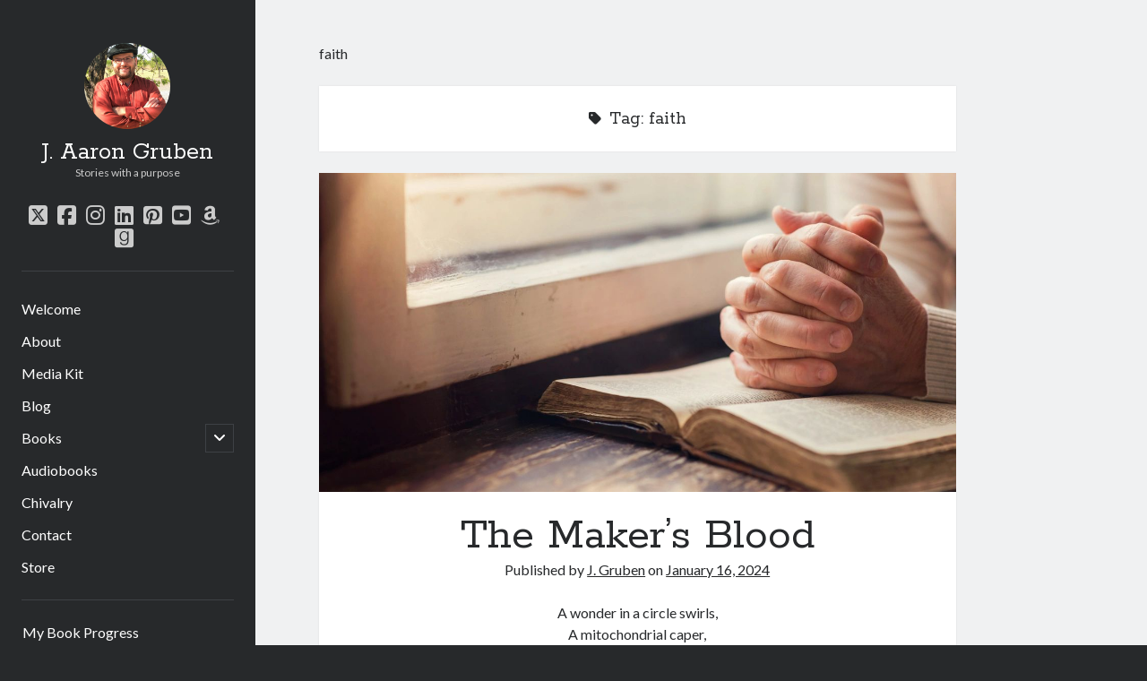

--- FILE ---
content_type: text/html; charset=UTF-8
request_url: https://nmgrubens.com/tag/faith
body_size: 14929
content:
<!DOCTYPE html>

<html lang="en-US">

<head>
	<meta name='robots' content='index, follow, max-image-preview:large, max-snippet:-1, max-video-preview:-1' />
	<style>img:is([sizes="auto" i], [sizes^="auto," i]) { contain-intrinsic-size: 3000px 1500px }</style>
	<meta charset="UTF-8" />
<meta name="viewport" content="width=device-width, initial-scale=1" />
<meta name="template" content="Author 1.56" />

	<!-- This site is optimized with the Yoast SEO plugin v26.7 - https://yoast.com/wordpress/plugins/seo/ -->
	<title>faith Archives - J. Aaron Gruben</title>
	<link rel="canonical" href="https://nmgrubens.com/tag/faith" />
	<link rel="next" href="https://nmgrubens.com/tag/faith/page/2" />
	<meta property="og:locale" content="en_US" />
	<meta property="og:type" content="article" />
	<meta property="og:title" content="faith Archives - J. Aaron Gruben" />
	<meta property="og:url" content="https://nmgrubens.com/tag/faith" />
	<meta property="og:site_name" content="J. Aaron Gruben" />
	<meta name="twitter:card" content="summary_large_image" />
	<script type="application/ld+json" class="yoast-schema-graph">{"@context":"https://schema.org","@graph":[{"@type":"CollectionPage","@id":"https://nmgrubens.com/tag/faith","url":"https://nmgrubens.com/tag/faith","name":"faith Archives - J. Aaron Gruben","isPartOf":{"@id":"https://nmgrubens.com/#website"},"primaryImageOfPage":{"@id":"https://nmgrubens.com/tag/faith#primaryimage"},"image":{"@id":"https://nmgrubens.com/tag/faith#primaryimage"},"thumbnailUrl":"https://nmgrubens.com/wp-content/uploads/2024/01/qtq80-TqslPy.jpeg","inLanguage":"en-US"},{"@type":"ImageObject","inLanguage":"en-US","@id":"https://nmgrubens.com/tag/faith#primaryimage","url":"https://nmgrubens.com/wp-content/uploads/2024/01/qtq80-TqslPy.jpeg","contentUrl":"https://nmgrubens.com/wp-content/uploads/2024/01/qtq80-TqslPy.jpeg","width":1254,"height":837},{"@type":"WebSite","@id":"https://nmgrubens.com/#website","url":"https://nmgrubens.com/","name":"J. Aaron Gruben","description":"Stories with a purpose","potentialAction":[{"@type":"SearchAction","target":{"@type":"EntryPoint","urlTemplate":"https://nmgrubens.com/?s={search_term_string}"},"query-input":{"@type":"PropertyValueSpecification","valueRequired":true,"valueName":"search_term_string"}}],"inLanguage":"en-US"}]}</script>
	<!-- / Yoast SEO plugin. -->


<link rel='dns-prefetch' href='//fonts.googleapis.com' />
<link rel="alternate" type="application/rss+xml" title="J. Aaron Gruben &raquo; Feed" href="https://nmgrubens.com/feed" />
<link rel="alternate" type="application/rss+xml" title="J. Aaron Gruben &raquo; Comments Feed" href="https://nmgrubens.com/comments/feed" />
<link rel="alternate" type="application/rss+xml" title="J. Aaron Gruben &raquo; faith Tag Feed" href="https://nmgrubens.com/tag/faith/feed" />
		<!-- This site uses the Google Analytics by MonsterInsights plugin v9.11.1 - Using Analytics tracking - https://www.monsterinsights.com/ -->
							<script src="//www.googletagmanager.com/gtag/js?id=G-LCFP9D5RJK"  data-cfasync="false" data-wpfc-render="false" type="text/javascript" async></script>
			<script data-cfasync="false" data-wpfc-render="false" type="text/javascript">
				var mi_version = '9.11.1';
				var mi_track_user = true;
				var mi_no_track_reason = '';
								var MonsterInsightsDefaultLocations = {"page_location":"https:\/\/nmgrubens.com\/tag\/faith\/"};
								if ( typeof MonsterInsightsPrivacyGuardFilter === 'function' ) {
					var MonsterInsightsLocations = (typeof MonsterInsightsExcludeQuery === 'object') ? MonsterInsightsPrivacyGuardFilter( MonsterInsightsExcludeQuery ) : MonsterInsightsPrivacyGuardFilter( MonsterInsightsDefaultLocations );
				} else {
					var MonsterInsightsLocations = (typeof MonsterInsightsExcludeQuery === 'object') ? MonsterInsightsExcludeQuery : MonsterInsightsDefaultLocations;
				}

								var disableStrs = [
										'ga-disable-G-LCFP9D5RJK',
									];

				/* Function to detect opted out users */
				function __gtagTrackerIsOptedOut() {
					for (var index = 0; index < disableStrs.length; index++) {
						if (document.cookie.indexOf(disableStrs[index] + '=true') > -1) {
							return true;
						}
					}

					return false;
				}

				/* Disable tracking if the opt-out cookie exists. */
				if (__gtagTrackerIsOptedOut()) {
					for (var index = 0; index < disableStrs.length; index++) {
						window[disableStrs[index]] = true;
					}
				}

				/* Opt-out function */
				function __gtagTrackerOptout() {
					for (var index = 0; index < disableStrs.length; index++) {
						document.cookie = disableStrs[index] + '=true; expires=Thu, 31 Dec 2099 23:59:59 UTC; path=/';
						window[disableStrs[index]] = true;
					}
				}

				if ('undefined' === typeof gaOptout) {
					function gaOptout() {
						__gtagTrackerOptout();
					}
				}
								window.dataLayer = window.dataLayer || [];

				window.MonsterInsightsDualTracker = {
					helpers: {},
					trackers: {},
				};
				if (mi_track_user) {
					function __gtagDataLayer() {
						dataLayer.push(arguments);
					}

					function __gtagTracker(type, name, parameters) {
						if (!parameters) {
							parameters = {};
						}

						if (parameters.send_to) {
							__gtagDataLayer.apply(null, arguments);
							return;
						}

						if (type === 'event') {
														parameters.send_to = monsterinsights_frontend.v4_id;
							var hookName = name;
							if (typeof parameters['event_category'] !== 'undefined') {
								hookName = parameters['event_category'] + ':' + name;
							}

							if (typeof MonsterInsightsDualTracker.trackers[hookName] !== 'undefined') {
								MonsterInsightsDualTracker.trackers[hookName](parameters);
							} else {
								__gtagDataLayer('event', name, parameters);
							}
							
						} else {
							__gtagDataLayer.apply(null, arguments);
						}
					}

					__gtagTracker('js', new Date());
					__gtagTracker('set', {
						'developer_id.dZGIzZG': true,
											});
					if ( MonsterInsightsLocations.page_location ) {
						__gtagTracker('set', MonsterInsightsLocations);
					}
										__gtagTracker('config', 'G-LCFP9D5RJK', {"forceSSL":"true"} );
										window.gtag = __gtagTracker;										(function () {
						/* https://developers.google.com/analytics/devguides/collection/analyticsjs/ */
						/* ga and __gaTracker compatibility shim. */
						var noopfn = function () {
							return null;
						};
						var newtracker = function () {
							return new Tracker();
						};
						var Tracker = function () {
							return null;
						};
						var p = Tracker.prototype;
						p.get = noopfn;
						p.set = noopfn;
						p.send = function () {
							var args = Array.prototype.slice.call(arguments);
							args.unshift('send');
							__gaTracker.apply(null, args);
						};
						var __gaTracker = function () {
							var len = arguments.length;
							if (len === 0) {
								return;
							}
							var f = arguments[len - 1];
							if (typeof f !== 'object' || f === null || typeof f.hitCallback !== 'function') {
								if ('send' === arguments[0]) {
									var hitConverted, hitObject = false, action;
									if ('event' === arguments[1]) {
										if ('undefined' !== typeof arguments[3]) {
											hitObject = {
												'eventAction': arguments[3],
												'eventCategory': arguments[2],
												'eventLabel': arguments[4],
												'value': arguments[5] ? arguments[5] : 1,
											}
										}
									}
									if ('pageview' === arguments[1]) {
										if ('undefined' !== typeof arguments[2]) {
											hitObject = {
												'eventAction': 'page_view',
												'page_path': arguments[2],
											}
										}
									}
									if (typeof arguments[2] === 'object') {
										hitObject = arguments[2];
									}
									if (typeof arguments[5] === 'object') {
										Object.assign(hitObject, arguments[5]);
									}
									if ('undefined' !== typeof arguments[1].hitType) {
										hitObject = arguments[1];
										if ('pageview' === hitObject.hitType) {
											hitObject.eventAction = 'page_view';
										}
									}
									if (hitObject) {
										action = 'timing' === arguments[1].hitType ? 'timing_complete' : hitObject.eventAction;
										hitConverted = mapArgs(hitObject);
										__gtagTracker('event', action, hitConverted);
									}
								}
								return;
							}

							function mapArgs(args) {
								var arg, hit = {};
								var gaMap = {
									'eventCategory': 'event_category',
									'eventAction': 'event_action',
									'eventLabel': 'event_label',
									'eventValue': 'event_value',
									'nonInteraction': 'non_interaction',
									'timingCategory': 'event_category',
									'timingVar': 'name',
									'timingValue': 'value',
									'timingLabel': 'event_label',
									'page': 'page_path',
									'location': 'page_location',
									'title': 'page_title',
									'referrer' : 'page_referrer',
								};
								for (arg in args) {
																		if (!(!args.hasOwnProperty(arg) || !gaMap.hasOwnProperty(arg))) {
										hit[gaMap[arg]] = args[arg];
									} else {
										hit[arg] = args[arg];
									}
								}
								return hit;
							}

							try {
								f.hitCallback();
							} catch (ex) {
							}
						};
						__gaTracker.create = newtracker;
						__gaTracker.getByName = newtracker;
						__gaTracker.getAll = function () {
							return [];
						};
						__gaTracker.remove = noopfn;
						__gaTracker.loaded = true;
						window['__gaTracker'] = __gaTracker;
					})();
									} else {
										console.log("");
					(function () {
						function __gtagTracker() {
							return null;
						}

						window['__gtagTracker'] = __gtagTracker;
						window['gtag'] = __gtagTracker;
					})();
									}
			</script>
							<!-- / Google Analytics by MonsterInsights -->
		<script type="text/javascript">
/* <![CDATA[ */
window._wpemojiSettings = {"baseUrl":"https:\/\/s.w.org\/images\/core\/emoji\/16.0.1\/72x72\/","ext":".png","svgUrl":"https:\/\/s.w.org\/images\/core\/emoji\/16.0.1\/svg\/","svgExt":".svg","source":{"concatemoji":"https:\/\/nmgrubens.com\/wp-includes\/js\/wp-emoji-release.min.js?ver=6.8.3"}};
/*! This file is auto-generated */
!function(s,n){var o,i,e;function c(e){try{var t={supportTests:e,timestamp:(new Date).valueOf()};sessionStorage.setItem(o,JSON.stringify(t))}catch(e){}}function p(e,t,n){e.clearRect(0,0,e.canvas.width,e.canvas.height),e.fillText(t,0,0);var t=new Uint32Array(e.getImageData(0,0,e.canvas.width,e.canvas.height).data),a=(e.clearRect(0,0,e.canvas.width,e.canvas.height),e.fillText(n,0,0),new Uint32Array(e.getImageData(0,0,e.canvas.width,e.canvas.height).data));return t.every(function(e,t){return e===a[t]})}function u(e,t){e.clearRect(0,0,e.canvas.width,e.canvas.height),e.fillText(t,0,0);for(var n=e.getImageData(16,16,1,1),a=0;a<n.data.length;a++)if(0!==n.data[a])return!1;return!0}function f(e,t,n,a){switch(t){case"flag":return n(e,"\ud83c\udff3\ufe0f\u200d\u26a7\ufe0f","\ud83c\udff3\ufe0f\u200b\u26a7\ufe0f")?!1:!n(e,"\ud83c\udde8\ud83c\uddf6","\ud83c\udde8\u200b\ud83c\uddf6")&&!n(e,"\ud83c\udff4\udb40\udc67\udb40\udc62\udb40\udc65\udb40\udc6e\udb40\udc67\udb40\udc7f","\ud83c\udff4\u200b\udb40\udc67\u200b\udb40\udc62\u200b\udb40\udc65\u200b\udb40\udc6e\u200b\udb40\udc67\u200b\udb40\udc7f");case"emoji":return!a(e,"\ud83e\udedf")}return!1}function g(e,t,n,a){var r="undefined"!=typeof WorkerGlobalScope&&self instanceof WorkerGlobalScope?new OffscreenCanvas(300,150):s.createElement("canvas"),o=r.getContext("2d",{willReadFrequently:!0}),i=(o.textBaseline="top",o.font="600 32px Arial",{});return e.forEach(function(e){i[e]=t(o,e,n,a)}),i}function t(e){var t=s.createElement("script");t.src=e,t.defer=!0,s.head.appendChild(t)}"undefined"!=typeof Promise&&(o="wpEmojiSettingsSupports",i=["flag","emoji"],n.supports={everything:!0,everythingExceptFlag:!0},e=new Promise(function(e){s.addEventListener("DOMContentLoaded",e,{once:!0})}),new Promise(function(t){var n=function(){try{var e=JSON.parse(sessionStorage.getItem(o));if("object"==typeof e&&"number"==typeof e.timestamp&&(new Date).valueOf()<e.timestamp+604800&&"object"==typeof e.supportTests)return e.supportTests}catch(e){}return null}();if(!n){if("undefined"!=typeof Worker&&"undefined"!=typeof OffscreenCanvas&&"undefined"!=typeof URL&&URL.createObjectURL&&"undefined"!=typeof Blob)try{var e="postMessage("+g.toString()+"("+[JSON.stringify(i),f.toString(),p.toString(),u.toString()].join(",")+"));",a=new Blob([e],{type:"text/javascript"}),r=new Worker(URL.createObjectURL(a),{name:"wpTestEmojiSupports"});return void(r.onmessage=function(e){c(n=e.data),r.terminate(),t(n)})}catch(e){}c(n=g(i,f,p,u))}t(n)}).then(function(e){for(var t in e)n.supports[t]=e[t],n.supports.everything=n.supports.everything&&n.supports[t],"flag"!==t&&(n.supports.everythingExceptFlag=n.supports.everythingExceptFlag&&n.supports[t]);n.supports.everythingExceptFlag=n.supports.everythingExceptFlag&&!n.supports.flag,n.DOMReady=!1,n.readyCallback=function(){n.DOMReady=!0}}).then(function(){return e}).then(function(){var e;n.supports.everything||(n.readyCallback(),(e=n.source||{}).concatemoji?t(e.concatemoji):e.wpemoji&&e.twemoji&&(t(e.twemoji),t(e.wpemoji)))}))}((window,document),window._wpemojiSettings);
/* ]]> */
</script>
<style id='wp-emoji-styles-inline-css' type='text/css'>

	img.wp-smiley, img.emoji {
		display: inline !important;
		border: none !important;
		box-shadow: none !important;
		height: 1em !important;
		width: 1em !important;
		margin: 0 0.07em !important;
		vertical-align: -0.1em !important;
		background: none !important;
		padding: 0 !important;
	}
</style>
<link rel='stylesheet' id='wp-block-library-css' href='https://nmgrubens.com/wp-includes/css/dist/block-library/style.min.css?ver=6.8.3' type='text/css' media='all' />
<style id='classic-theme-styles-inline-css' type='text/css'>
/*! This file is auto-generated */
.wp-block-button__link{color:#fff;background-color:#32373c;border-radius:9999px;box-shadow:none;text-decoration:none;padding:calc(.667em + 2px) calc(1.333em + 2px);font-size:1.125em}.wp-block-file__button{background:#32373c;color:#fff;text-decoration:none}
</style>
<link rel='stylesheet' id='coblocks-frontend-css' href='https://nmgrubens.com/wp-content/plugins/coblocks/dist/style-coblocks-1.css?ver=3.1.16' type='text/css' media='all' />
<link rel='stylesheet' id='coblocks-extensions-css' href='https://nmgrubens.com/wp-content/plugins/coblocks/dist/style-coblocks-extensions.css?ver=3.1.16' type='text/css' media='all' />
<link rel='stylesheet' id='coblocks-animation-css' href='https://nmgrubens.com/wp-content/plugins/coblocks/dist/style-coblocks-animation.css?ver=2677611078ee87eb3b1c' type='text/css' media='all' />
<link rel='stylesheet' id='font-awesome-css' href='https://nmgrubens.com/wp-content/plugins/contact-widgets/assets/css/font-awesome.min.css?ver=4.7.0' type='text/css' media='all' />
<style id='global-styles-inline-css' type='text/css'>
:root{--wp--preset--aspect-ratio--square: 1;--wp--preset--aspect-ratio--4-3: 4/3;--wp--preset--aspect-ratio--3-4: 3/4;--wp--preset--aspect-ratio--3-2: 3/2;--wp--preset--aspect-ratio--2-3: 2/3;--wp--preset--aspect-ratio--16-9: 16/9;--wp--preset--aspect-ratio--9-16: 9/16;--wp--preset--color--black: #000000;--wp--preset--color--cyan-bluish-gray: #abb8c3;--wp--preset--color--white: #ffffff;--wp--preset--color--pale-pink: #f78da7;--wp--preset--color--vivid-red: #cf2e2e;--wp--preset--color--luminous-vivid-orange: #ff6900;--wp--preset--color--luminous-vivid-amber: #fcb900;--wp--preset--color--light-green-cyan: #7bdcb5;--wp--preset--color--vivid-green-cyan: #00d084;--wp--preset--color--pale-cyan-blue: #8ed1fc;--wp--preset--color--vivid-cyan-blue: #0693e3;--wp--preset--color--vivid-purple: #9b51e0;--wp--preset--gradient--vivid-cyan-blue-to-vivid-purple: linear-gradient(135deg,rgba(6,147,227,1) 0%,rgb(155,81,224) 100%);--wp--preset--gradient--light-green-cyan-to-vivid-green-cyan: linear-gradient(135deg,rgb(122,220,180) 0%,rgb(0,208,130) 100%);--wp--preset--gradient--luminous-vivid-amber-to-luminous-vivid-orange: linear-gradient(135deg,rgba(252,185,0,1) 0%,rgba(255,105,0,1) 100%);--wp--preset--gradient--luminous-vivid-orange-to-vivid-red: linear-gradient(135deg,rgba(255,105,0,1) 0%,rgb(207,46,46) 100%);--wp--preset--gradient--very-light-gray-to-cyan-bluish-gray: linear-gradient(135deg,rgb(238,238,238) 0%,rgb(169,184,195) 100%);--wp--preset--gradient--cool-to-warm-spectrum: linear-gradient(135deg,rgb(74,234,220) 0%,rgb(151,120,209) 20%,rgb(207,42,186) 40%,rgb(238,44,130) 60%,rgb(251,105,98) 80%,rgb(254,248,76) 100%);--wp--preset--gradient--blush-light-purple: linear-gradient(135deg,rgb(255,206,236) 0%,rgb(152,150,240) 100%);--wp--preset--gradient--blush-bordeaux: linear-gradient(135deg,rgb(254,205,165) 0%,rgb(254,45,45) 50%,rgb(107,0,62) 100%);--wp--preset--gradient--luminous-dusk: linear-gradient(135deg,rgb(255,203,112) 0%,rgb(199,81,192) 50%,rgb(65,88,208) 100%);--wp--preset--gradient--pale-ocean: linear-gradient(135deg,rgb(255,245,203) 0%,rgb(182,227,212) 50%,rgb(51,167,181) 100%);--wp--preset--gradient--electric-grass: linear-gradient(135deg,rgb(202,248,128) 0%,rgb(113,206,126) 100%);--wp--preset--gradient--midnight: linear-gradient(135deg,rgb(2,3,129) 0%,rgb(40,116,252) 100%);--wp--preset--font-size--small: 12px;--wp--preset--font-size--medium: 20px;--wp--preset--font-size--large: 21px;--wp--preset--font-size--x-large: 42px;--wp--preset--font-size--regular: 16px;--wp--preset--font-size--larger: 37px;--wp--preset--spacing--20: 0.44rem;--wp--preset--spacing--30: 0.67rem;--wp--preset--spacing--40: 1rem;--wp--preset--spacing--50: 1.5rem;--wp--preset--spacing--60: 2.25rem;--wp--preset--spacing--70: 3.38rem;--wp--preset--spacing--80: 5.06rem;--wp--preset--shadow--natural: 6px 6px 9px rgba(0, 0, 0, 0.2);--wp--preset--shadow--deep: 12px 12px 50px rgba(0, 0, 0, 0.4);--wp--preset--shadow--sharp: 6px 6px 0px rgba(0, 0, 0, 0.2);--wp--preset--shadow--outlined: 6px 6px 0px -3px rgba(255, 255, 255, 1), 6px 6px rgba(0, 0, 0, 1);--wp--preset--shadow--crisp: 6px 6px 0px rgba(0, 0, 0, 1);}:where(.is-layout-flex){gap: 0.5em;}:where(.is-layout-grid){gap: 0.5em;}body .is-layout-flex{display: flex;}.is-layout-flex{flex-wrap: wrap;align-items: center;}.is-layout-flex > :is(*, div){margin: 0;}body .is-layout-grid{display: grid;}.is-layout-grid > :is(*, div){margin: 0;}:where(.wp-block-columns.is-layout-flex){gap: 2em;}:where(.wp-block-columns.is-layout-grid){gap: 2em;}:where(.wp-block-post-template.is-layout-flex){gap: 1.25em;}:where(.wp-block-post-template.is-layout-grid){gap: 1.25em;}.has-black-color{color: var(--wp--preset--color--black) !important;}.has-cyan-bluish-gray-color{color: var(--wp--preset--color--cyan-bluish-gray) !important;}.has-white-color{color: var(--wp--preset--color--white) !important;}.has-pale-pink-color{color: var(--wp--preset--color--pale-pink) !important;}.has-vivid-red-color{color: var(--wp--preset--color--vivid-red) !important;}.has-luminous-vivid-orange-color{color: var(--wp--preset--color--luminous-vivid-orange) !important;}.has-luminous-vivid-amber-color{color: var(--wp--preset--color--luminous-vivid-amber) !important;}.has-light-green-cyan-color{color: var(--wp--preset--color--light-green-cyan) !important;}.has-vivid-green-cyan-color{color: var(--wp--preset--color--vivid-green-cyan) !important;}.has-pale-cyan-blue-color{color: var(--wp--preset--color--pale-cyan-blue) !important;}.has-vivid-cyan-blue-color{color: var(--wp--preset--color--vivid-cyan-blue) !important;}.has-vivid-purple-color{color: var(--wp--preset--color--vivid-purple) !important;}.has-black-background-color{background-color: var(--wp--preset--color--black) !important;}.has-cyan-bluish-gray-background-color{background-color: var(--wp--preset--color--cyan-bluish-gray) !important;}.has-white-background-color{background-color: var(--wp--preset--color--white) !important;}.has-pale-pink-background-color{background-color: var(--wp--preset--color--pale-pink) !important;}.has-vivid-red-background-color{background-color: var(--wp--preset--color--vivid-red) !important;}.has-luminous-vivid-orange-background-color{background-color: var(--wp--preset--color--luminous-vivid-orange) !important;}.has-luminous-vivid-amber-background-color{background-color: var(--wp--preset--color--luminous-vivid-amber) !important;}.has-light-green-cyan-background-color{background-color: var(--wp--preset--color--light-green-cyan) !important;}.has-vivid-green-cyan-background-color{background-color: var(--wp--preset--color--vivid-green-cyan) !important;}.has-pale-cyan-blue-background-color{background-color: var(--wp--preset--color--pale-cyan-blue) !important;}.has-vivid-cyan-blue-background-color{background-color: var(--wp--preset--color--vivid-cyan-blue) !important;}.has-vivid-purple-background-color{background-color: var(--wp--preset--color--vivid-purple) !important;}.has-black-border-color{border-color: var(--wp--preset--color--black) !important;}.has-cyan-bluish-gray-border-color{border-color: var(--wp--preset--color--cyan-bluish-gray) !important;}.has-white-border-color{border-color: var(--wp--preset--color--white) !important;}.has-pale-pink-border-color{border-color: var(--wp--preset--color--pale-pink) !important;}.has-vivid-red-border-color{border-color: var(--wp--preset--color--vivid-red) !important;}.has-luminous-vivid-orange-border-color{border-color: var(--wp--preset--color--luminous-vivid-orange) !important;}.has-luminous-vivid-amber-border-color{border-color: var(--wp--preset--color--luminous-vivid-amber) !important;}.has-light-green-cyan-border-color{border-color: var(--wp--preset--color--light-green-cyan) !important;}.has-vivid-green-cyan-border-color{border-color: var(--wp--preset--color--vivid-green-cyan) !important;}.has-pale-cyan-blue-border-color{border-color: var(--wp--preset--color--pale-cyan-blue) !important;}.has-vivid-cyan-blue-border-color{border-color: var(--wp--preset--color--vivid-cyan-blue) !important;}.has-vivid-purple-border-color{border-color: var(--wp--preset--color--vivid-purple) !important;}.has-vivid-cyan-blue-to-vivid-purple-gradient-background{background: var(--wp--preset--gradient--vivid-cyan-blue-to-vivid-purple) !important;}.has-light-green-cyan-to-vivid-green-cyan-gradient-background{background: var(--wp--preset--gradient--light-green-cyan-to-vivid-green-cyan) !important;}.has-luminous-vivid-amber-to-luminous-vivid-orange-gradient-background{background: var(--wp--preset--gradient--luminous-vivid-amber-to-luminous-vivid-orange) !important;}.has-luminous-vivid-orange-to-vivid-red-gradient-background{background: var(--wp--preset--gradient--luminous-vivid-orange-to-vivid-red) !important;}.has-very-light-gray-to-cyan-bluish-gray-gradient-background{background: var(--wp--preset--gradient--very-light-gray-to-cyan-bluish-gray) !important;}.has-cool-to-warm-spectrum-gradient-background{background: var(--wp--preset--gradient--cool-to-warm-spectrum) !important;}.has-blush-light-purple-gradient-background{background: var(--wp--preset--gradient--blush-light-purple) !important;}.has-blush-bordeaux-gradient-background{background: var(--wp--preset--gradient--blush-bordeaux) !important;}.has-luminous-dusk-gradient-background{background: var(--wp--preset--gradient--luminous-dusk) !important;}.has-pale-ocean-gradient-background{background: var(--wp--preset--gradient--pale-ocean) !important;}.has-electric-grass-gradient-background{background: var(--wp--preset--gradient--electric-grass) !important;}.has-midnight-gradient-background{background: var(--wp--preset--gradient--midnight) !important;}.has-small-font-size{font-size: var(--wp--preset--font-size--small) !important;}.has-medium-font-size{font-size: var(--wp--preset--font-size--medium) !important;}.has-large-font-size{font-size: var(--wp--preset--font-size--large) !important;}.has-x-large-font-size{font-size: var(--wp--preset--font-size--x-large) !important;}
:where(.wp-block-post-template.is-layout-flex){gap: 1.25em;}:where(.wp-block-post-template.is-layout-grid){gap: 1.25em;}
:where(.wp-block-columns.is-layout-flex){gap: 2em;}:where(.wp-block-columns.is-layout-grid){gap: 2em;}
:root :where(.wp-block-pullquote){font-size: 1.5em;line-height: 1.6;}
</style>
<link rel='stylesheet' id='wp-components-css' href='https://nmgrubens.com/wp-includes/css/dist/components/style.min.css?ver=6.8.3' type='text/css' media='all' />
<link rel='stylesheet' id='godaddy-styles-css' href='https://nmgrubens.com/wp-content/mu-plugins/vendor/wpex/godaddy-launch/includes/Dependencies/GoDaddy/Styles/build/latest.css?ver=2.0.2' type='text/css' media='all' />
<link rel='stylesheet' id='mbp-frontend-style-css' href='https://nmgrubens.com/wp-content/plugins/mybookprogress/css/frontend.css?ver=1.0.8' type='text/css' media='all' />
<link rel='stylesheet' id='mbt-style-css' href='https://nmgrubens.com/wp-content/plugins/mybooktable/css/frontend-style.css?ver=3.5.6' type='text/css' media='all' />
<link rel='stylesheet' id='mbt-style-pack-css' href='https://nmgrubens.com/wp-content/plugins/mybooktable/styles/silver/style.css?ver=3.5.6' type='text/css' media='all' />
<link rel='stylesheet' id='ct-author-google-fonts-css' href='//fonts.googleapis.com/css?family=Rokkitt%3A400%2C700%7CLato%3A400%2C700&#038;subset=latin%2Clatin-ext&#038;display=swap&#038;ver=6.8.3' type='text/css' media='all' />
<link rel='stylesheet' id='ct-author-font-awesome-css' href='https://nmgrubens.com/wp-content/themes/author/assets/font-awesome/css/all.min.css?ver=6.8.3' type='text/css' media='all' />
<link rel='stylesheet' id='ct-author-style-css' href='https://nmgrubens.com/wp-content/themes/author/style.css?ver=6.8.3' type='text/css' media='all' />
<style id='ct-author-style-inline-css' type='text/css'>
/*
You can add your own CSS here.

Click the help icon above to learn more.
*/


</style>
<link rel='stylesheet' id='mbp-style-pack-css-css' href='https://nmgrubens.com/wp-content/plugins/mybookprogress/styles/minimalist/style.css?ver=1.0.8.1.1.0' type='text/css' media='all' />
<script type="text/javascript" src="https://nmgrubens.com/wp-content/plugins/google-analytics-for-wordpress/assets/js/frontend-gtag.min.js?ver=9.11.1" id="monsterinsights-frontend-script-js" async="async" data-wp-strategy="async"></script>
<script data-cfasync="false" data-wpfc-render="false" type="text/javascript" id='monsterinsights-frontend-script-js-extra'>/* <![CDATA[ */
var monsterinsights_frontend = {"js_events_tracking":"true","download_extensions":"doc,pdf,ppt,zip,xls,docx,pptx,xlsx","inbound_paths":"[]","home_url":"https:\/\/nmgrubens.com","hash_tracking":"false","v4_id":"G-LCFP9D5RJK"};/* ]]> */
</script>
<script type="text/javascript" src="https://nmgrubens.com/wp-includes/js/jquery/jquery.min.js?ver=3.7.1" id="jquery-core-js"></script>
<script type="text/javascript" src="https://nmgrubens.com/wp-includes/js/jquery/jquery-migrate.min.js?ver=3.4.1" id="jquery-migrate-js"></script>
<script type="text/javascript" src="https://nmgrubens.com/wp-content/plugins/mybookprogress/js/frontend.js?ver=1.0.8" id="mbp-frontend-script-js"></script>
<!--[if IE 8]>
<script type="text/javascript" src="https://nmgrubens.com/wp-content/themes/author/js/build/html5shiv.min.js?ver=6.8.3" id="ct-author-html5-shiv-js"></script>
<![endif]-->
<script type="text/javascript" src="https://nmgrubens.com/wp-content/plugins/mybookprogress/styles/minimalist/style.js?ver=1.0.8.1.1.0" id="mbp-style-pack-js-js"></script>
<link rel="https://api.w.org/" href="https://nmgrubens.com/wp-json/" /><link rel="alternate" title="JSON" type="application/json" href="https://nmgrubens.com/wp-json/wp/v2/tags/15" /><link rel="EditURI" type="application/rsd+xml" title="RSD" href="https://nmgrubens.com/xmlrpc.php?rsd" />
<meta name="generator" content="WordPress 6.8.3" />
<meta name="p:domain_verify" content="1b6326ba318e14ad426958088363080e"/>	<script type="text/javascript">
		window.ajaxurl = "https://nmgrubens.com/wp-admin/admin-ajax.php";
	</script>
	<style type="text/css">
	.mbt-book .mbt-book-buybuttons .mbt-book-buybutton img { width: 172px; height: 30px; } .mbt-book .mbt-book-buybuttons .mbt-book-buybutton { padding: 4px 8px 0px 0px; }.mbt-book-archive .mbt-book .mbt-book-buybuttons .mbt-book-buybutton img { width: 172px; height: 30px; } .mbt-book-archive .mbt-book .mbt-book-buybuttons .mbt-book-buybutton { padding: 4px 8px 0px 0px; }.mbt-featured-book-widget .mbt-book-buybuttons .mbt-book-buybutton img { width: 172px; height: 30px; } .mbt-featured-book-widget .mbt-book-buybuttons .mbt-book-buybutton { padding: 4px 8px 0px 0px; }	</style>
		<script type="text/javascript">
		window.ajaxurl = "https://nmgrubens.com/wp-admin/admin-ajax.php";
	</script>
<style type="text/css">.mbt-book-buybuttons .mbt-universal-buybutton { margin: 0; display: inline-block; box-sizing: border-box; }.mbt-book .mbt-book-buybuttons .mbt-universal-buybutton { font-size: 15px; line-height: 16px; padding: 6px 12px; width: 172px; min-height: 30px; }.mbt-book-archive .mbt-book .mbt-book-buybuttons .mbt-universal-buybutton { font-size: 15px; line-height: 16px; padding: 6px 12px; width: 172px; min-height: 30px; }.mbt-featured-book-widget .mbt-book-buybuttons .mbt-universal-buybutton { font-size: 15px; line-height: 16px; padding: 6px 12px; width: 172px; min-height: 30px; }</style><link rel="icon" href="https://nmgrubens.com/wp-content/uploads/2017/07/cropped-CreateSpaceCover-32x32.png" sizes="32x32" />
<link rel="icon" href="https://nmgrubens.com/wp-content/uploads/2017/07/cropped-CreateSpaceCover-192x192.png" sizes="192x192" />
<link rel="apple-touch-icon" href="https://nmgrubens.com/wp-content/uploads/2017/07/cropped-CreateSpaceCover-180x180.png" />
<meta name="msapplication-TileImage" content="https://nmgrubens.com/wp-content/uploads/2017/07/cropped-CreateSpaceCover-270x270.png" />
		<style type="text/css" id="wp-custom-css">
			/*
You can add your own CSS here.

Click the help icon above to learn more.
*/

		</style>
		</head>

<body id="author" class="archive tag tag-faith tag-15 wp-theme-author fl-builder-lite-2-9-4-2 fl-no-js">
			<a class="skip-content" href="#main">Skip to content</a>
		<div id="overflow-container" class="overflow-container">
			<div class="max-width">
				<div id="main-sidebar" class="main-sidebar">
																<header class="site-header" id="site-header" role="banner">
							<div id="title-container" class="title-container">
																	<div id="site-avatar" class="site-avatar"
											style="background-image: url('https://nmgrubens.com/wp-content/uploads/2017/07/KIMG0220-2.jpg')"></div>
																<div class="container">
									<div id='site-title' class='site-title'><a href='https://nmgrubens.com'>J. Aaron Gruben</a></div>									<p class="tagline">Stories with a purpose</p>								</div>
							</div>
							<button id="toggle-navigation" class="toggle-navigation" aria-expanded="false">
								<span class="screen-reader-text">open primary menu</span>
								<i class="fas fa-bars"></i>
							</button>
							<div class='social-media-icons'><ul>						<li>
							<a class="twitter" target="_blank"
							   href="https://twitter.com/jaarongruben" 
                               >
								<i class="fab fa-square-x-twitter"></i>
								<span class="screen-reader-text">twitter</span>
															</a>
						</li>
												<li>
							<a class="facebook" target="_blank"
							   href="https://www.facebook.com/authoraarongruben" 
                               >
								<i class="fab fa-facebook-square"></i>
								<span class="screen-reader-text">facebook</span>
															</a>
						</li>
												<li>
							<a class="instagram" target="_blank"
							   href="https://www.instagram.com/authoraarongruben/" 
                               >
								<i class="fab fa-instagram"></i>
								<span class="screen-reader-text">instagram</span>
															</a>
						</li>
												<li>
							<a class="linkedin" target="_blank"
							   href="https://www.linkedin.com/company/81754069/" 
                               >
								<i class="fab fa-linkedin"></i>
								<span class="screen-reader-text">linkedin</span>
															</a>
						</li>
												<li>
							<a class="pinterest" target="_blank"
							   href="https://www.pinterest.com/authorgruben/" 
                               >
								<i class="fab fa-pinterest-square"></i>
								<span class="screen-reader-text">pinterest</span>
															</a>
						</li>
												<li>
							<a class="youtube" target="_blank"
							   href="https://www.youtube.com/channel/UCyrMNYw97sSuTKqpich3-YQ" 
                               >
								<i class="fab fa-youtube-square"></i>
								<span class="screen-reader-text">youtube</span>
															</a>
						</li>
												<li>
							<a class="amazon" target="_blank"
							   href="http://amazon.com/author/aarongruben" 
                               >
								<i class="fab fa-amazon"></i>
								<span class="screen-reader-text">amazon</span>
															</a>
						</li>
												<li>
							<a class="goodreads" target="_blank"
							   href="https://www.goodreads.com/author/show/14228879.J_Aaron_Gruben" 
                               >
								<i class="fab fa-goodreads"></i>
								<span class="screen-reader-text">goodreads</span>
															</a>
						</li>
						</ul></div>							<div id="menu-primary" class="menu-container menu-primary" role="navigation">
	<nav class="menu"><ul id="menu-primary-items" class="menu-primary-items"><li id="menu-item-170" class="menu-item menu-item-type-post_type menu-item-object-page menu-item-home menu-item-170"><a href="https://nmgrubens.com/">Welcome</a></li>
<li id="menu-item-172" class="menu-item menu-item-type-post_type menu-item-object-page menu-item-172"><a href="https://nmgrubens.com/about">About</a></li>
<li id="menu-item-1786" class="menu-item menu-item-type-post_type menu-item-object-page menu-item-1786"><a href="https://nmgrubens.com/media-kit">Media Kit</a></li>
<li id="menu-item-166" class="menu-item menu-item-type-post_type menu-item-object-page current_page_parent menu-item-166"><a href="https://nmgrubens.com/blog">Blog</a></li>
<li id="menu-item-169" class="menu-item menu-item-type-post_type menu-item-object-page menu-item-has-children menu-item-169"><a href="https://nmgrubens.com/books">Books</a><button class="toggle-dropdown" aria-expanded="false"><span class="screen-reader-text">open child menu</span></button>
<ul class="sub-menu">
	<li id="menu-item-1367" class="menu-item menu-item-type-post_type menu-item-object-page menu-item-has-children menu-item-1367"><a href="https://nmgrubens.com/chivalry-studies">Chivalry Studies</a><button class="toggle-dropdown" aria-expanded="false"><span class="screen-reader-text">open child menu</span></button>
	<ul class="sub-menu">
		<li id="menu-item-1422" class="menu-item menu-item-type-post_type menu-item-object-page menu-item-1422"><a href="https://nmgrubens.com/books/littleknightchivalry">Chivalry: A Study for Little Knights</a></li>
		<li id="menu-item-1423" class="menu-item menu-item-type-post_type menu-item-object-page menu-item-1423"><a href="https://nmgrubens.com/books/chivalrystudy">Chivalry: An Ancient Code for Our Time</a></li>
	</ul>
</li>
	<li id="menu-item-2369" class="menu-item menu-item-type-post_type menu-item-object-mbt_book menu-item-2369"><a href="https://nmgrubens.com/books/whatever-happened-to-the-vikings-a-childs-history-of-scandinavian-conversion">Viking School Study</a></li>
	<li id="menu-item-1369" class="menu-item menu-item-type-post_type menu-item-object-page menu-item-has-children menu-item-1369"><a href="https://nmgrubens.com/veterinarian-books">Veterinarian Books</a><button class="toggle-dropdown" aria-expanded="false"><span class="screen-reader-text">open child menu</span></button>
	<ul class="sub-menu">
		<li id="menu-item-2118" class="menu-item menu-item-type-post_type menu-item-object-page menu-item-has-children menu-item-2118"><a href="https://nmgrubens.com/fuzzy-logics">Fuzzy Logics</a><button class="toggle-dropdown" aria-expanded="false"><span class="screen-reader-text">open child menu</span></button>
		<ul class="sub-menu">
			<li id="menu-item-1421" class="menu-item menu-item-type-post_type menu-item-object-page menu-item-1421"><a href="https://nmgrubens.com/books/fuzzy-logic">Fuzzy Logic: Think Like A Veterinarian</a></li>
			<li id="menu-item-2164" class="menu-item menu-item-type-post_type menu-item-object-mbt_book menu-item-2164"><a href="https://nmgrubens.com/books/fuzzy-logic-2-how-to-keep-thinking-like-a-veterinarian">Fuzzy Logic 2: How to Keep Thinking Like a Veterinarian</a></li>
		</ul>
</li>
		<li id="menu-item-1575" class="menu-item menu-item-type-post_type menu-item-object-page menu-item-1575"><a href="https://nmgrubens.com/books/theology-of-beasts">A Theology of Beasts: Christians and Veterinary Medicine</a></li>
		<li id="menu-item-1448" class="menu-item menu-item-type-post_type menu-item-object-page menu-item-1448"><a href="https://nmgrubens.com/anatomy-coloring-books">Anatomy Coloring Books</a></li>
	</ul>
</li>
	<li id="menu-item-2413" class="menu-item menu-item-type-post_type menu-item-object-page menu-item-has-children menu-item-2413"><a href="https://nmgrubens.com/middle-grade">Middle Grade Adventures</a><button class="toggle-dropdown" aria-expanded="false"><span class="screen-reader-text">open child menu</span></button>
	<ul class="sub-menu">
		<li id="menu-item-2177" class="menu-item menu-item-type-post_type menu-item-object-mbt_book menu-item-2177"><a href="https://nmgrubens.com/books/elye-of-saint-gilles">Elye of Saint Gilles</a></li>
		<li id="menu-item-2324" class="menu-item menu-item-type-post_type menu-item-object-mbt_book menu-item-2324"><a href="https://nmgrubens.com/books/mishaps-in-miklagard-middle-grade">Mishaps in Miklagard</a></li>
		<li id="menu-item-1463" class="menu-item menu-item-type-post_type menu-item-object-page menu-item-1463"><a href="https://nmgrubens.com/books/heaps-of-hobs">Heaps of Hobs (picture book)</a></li>
	</ul>
</li>
	<li id="menu-item-1368" class="menu-item menu-item-type-post_type menu-item-object-page menu-item-has-children menu-item-1368"><a href="https://nmgrubens.com/medieval-muddles">Historical Fantasy</a><button class="toggle-dropdown" aria-expanded="false"><span class="screen-reader-text">open child menu</span></button>
	<ul class="sub-menu">
		<li id="menu-item-1425" class="menu-item menu-item-type-post_type menu-item-object-page menu-item-1425"><a href="https://nmgrubens.com/books/juvament">Juvament!</a></li>
		<li id="menu-item-1424" class="menu-item menu-item-type-post_type menu-item-object-page menu-item-1424"><a href="https://nmgrubens.com/books/the-mubblefubbles">The Mubblefubbles</a></li>
	</ul>
</li>
	<li id="menu-item-1886" class="menu-item menu-item-type-post_type menu-item-object-page menu-item-has-children menu-item-1886"><a href="https://nmgrubens.com/tangled-eons-series">Historical Fiction Time Travel</a><button class="toggle-dropdown" aria-expanded="false"><span class="screen-reader-text">open child menu</span></button>
	<ul class="sub-menu">
		<li id="menu-item-457" class="menu-item menu-item-type-post_type menu-item-object-page menu-item-457"><a href="https://nmgrubens.com/books/crescent-tides">Crescent Tides</a></li>
		<li id="menu-item-1704" class="menu-item menu-item-type-post_type menu-item-object-mbt_book menu-item-1704"><a href="https://nmgrubens.com/books/fatal-fogs">Fatal Fogs</a></li>
		<li id="menu-item-1690" class="menu-item menu-item-type-post_type menu-item-object-mbt_book menu-item-1690"><a href="https://nmgrubens.com/books/supinator">The Stalwart Supinator: Servant of the Streets</a></li>
	</ul>
</li>
	<li id="menu-item-2417" class="menu-item menu-item-type-post_type menu-item-object-page menu-item-has-children menu-item-2417"><a href="https://nmgrubens.com/nonfiction">Nonfiction</a><button class="toggle-dropdown" aria-expanded="false"><span class="screen-reader-text">open child menu</span></button>
	<ul class="sub-menu">
		<li id="menu-item-456" class="menu-item menu-item-type-post_type menu-item-object-page menu-item-456"><a href="https://nmgrubens.com/books/king">King (Bible Study)</a></li>
		<li id="menu-item-2272" class="menu-item menu-item-type-post_type menu-item-object-mbt_book menu-item-2272"><a href="https://nmgrubens.com/books/kristmenn-the-epic-saga-of-viking-conversion">Kristmenn: The Epic Saga of Viking Conversion</a></li>
	</ul>
</li>
</ul>
</li>
<li id="menu-item-2151" class="menu-item menu-item-type-post_type menu-item-object-page menu-item-2151"><a href="https://nmgrubens.com/audiobooks">Audiobooks</a></li>
<li id="menu-item-988" class="menu-item menu-item-type-post_type menu-item-object-page menu-item-988"><a href="https://nmgrubens.com/chivalry">Chivalry</a></li>
<li id="menu-item-171" class="menu-item menu-item-type-post_type menu-item-object-page menu-item-171"><a href="https://nmgrubens.com/contact">Contact</a></li>
<li id="menu-item-1173" class="menu-item menu-item-type-custom menu-item-object-custom menu-item-1173"><a href="http://posttenebrasluxbooks.com">Store</a></li>
</ul></nav></div>						</header>
																<aside class="sidebar sidebar-primary" id="sidebar-primary" role="complementary">
		<h1 class="screen-reader-text">Sidebar</h1>
		<section id="mbp_widget-1" class="widget widget_mbp_widget"><h2 class="widget-title">My Book Progress</h2><div class="mbp-widget"><div class="mbp-container"><div class="mbp-books"><div class="mbp-book" data-book-id="3"><div class="mbp-book-title"><div class="mbp-book-buttons"><div class="mbp-book-button mbp-book-button-mybooktable-link" onclick="return mybookprogress.mybooktable_link(this);" data-href="https://nmgrubens.com/books/chivalry-devotional"></div></div>Chivalry Devotional</div><div class="mbp-book-metas"><div class="mbp-book-meta mbp-book-phase"><span class="mbp-book-meta-label">Phase:</span>Writing</div></div><div class="mbp-book-progress"><div class="mbp-book-progress-barbg"><div class="mbp-book-progress-bar" style="background-color:#CB3301;width:15%;"><div class="mbp-book-progress-label">15%</div></div></div></div></div><div class="mbp-book" data-book-id="8"><div class="mbp-book-title"><div class="mbp-book-buttons"><div class="mbp-book-button mbp-book-button-mybooktable-link" onclick="return mybookprogress.mybooktable_link(this);" data-href="https://nmgrubens.com/books/supinator-book-two"></div></div>Supinator Book Two</div><div class="mbp-book-metas"><div class="mbp-book-meta mbp-book-phase"><span class="mbp-book-meta-label">Phase:</span>Research</div></div><div class="mbp-book-progress"><div class="mbp-book-progress-barbg"><div class="mbp-book-progress-bar" style="background-color:#CB3301;width:10%;"><div class="mbp-book-progress-label">10%</div></div></div></div></div><div class="mbp-book" data-book-id="9"><div class="mbp-book-title"><div class="mbp-book-buttons"><div class="mbp-book-button mbp-book-button-mybooktable-link" onclick="return mybookprogress.mybooktable_link(this);" data-href="https://nmgrubens.com/?post_type=mbt_book&p=2126"></div></div>Tangled Eons Book 4</div><div class="mbp-book-progress"><div class="mbp-book-progress-barbg"><div class="mbp-book-progress-bar" style="background-color:#CB3301;width:37.5%;"><div class="mbp-book-progress-label">37.5%</div></div></div></div></div></div></div></div><div style="clear:both;"></div></section>
		<section id="recent-posts-2" class="widget widget_recent_entries">
		<h2 class="widget-title">Recent Blog Posts</h2>
		<ul>
											<li>
					<a href="https://nmgrubens.com/2025/08/medieval-abstraction-and-chivalric-wonder.html">Medieval Abstraction and Chivalric Wonder</a>
											<span class="post-date">August 14, 2025</span>
									</li>
											<li>
					<a href="https://nmgrubens.com/2025/08/interview-with-generations.html">Interview with Generations Radio</a>
											<span class="post-date">August 7, 2025</span>
									</li>
											<li>
					<a href="https://nmgrubens.com/2024/12/power-of-the-poet-historian.html">Power of the Poet-Historian</a>
											<span class="post-date">December 9, 2024</span>
									</li>
											<li>
					<a href="https://nmgrubens.com/2024/02/dreams.html">Dreams</a>
											<span class="post-date">February 23, 2024</span>
									</li>
											<li>
					<a href="https://nmgrubens.com/2024/01/the-makers-blood.html">The Maker&#8217;s Blood</a>
											<span class="post-date">January 16, 2024</span>
									</li>
					</ul>

		</section><section id="custom_html-2" class="widget_text widget widget_custom_html"><h2 class="widget-title">Subscribe to the blog</h2><div class="textwidget custom-html-widget"><script async src="https://eocampaign1.com/form/ac05c8ba-2bb7-11f0-9a83-cdc441f67920.js" data-form="ac05c8ba-2bb7-11f0-9a83-cdc441f67920"></script></div></section><section id="categories-4" class="widget widget_categories"><h2 class="widget-title">Categories</h2>
			<ul>
					<li class="cat-item cat-item-59"><a href="https://nmgrubens.com/category/chivalry">Chivalry</a> (9)
</li>
	<li class="cat-item cat-item-6"><a href="https://nmgrubens.com/category/giveaways">Giveaways</a> (8)
</li>
	<li class="cat-item cat-item-35"><a href="https://nmgrubens.com/category/history">History</a> (11)
</li>
	<li class="cat-item cat-item-145"><a href="https://nmgrubens.com/category/media">Media</a> (4)
</li>
	<li class="cat-item cat-item-5"><a href="https://nmgrubens.com/category/musings">Musings</a> (77)
</li>
	<li class="cat-item cat-item-4"><a href="https://nmgrubens.com/category/my-books">My Books</a> (40)
<ul class='children'>
	<li class="cat-item cat-item-88"><a href="https://nmgrubens.com/category/my-books/childrens-books">Children&#039;s Books</a> (2)
</li>
	<li class="cat-item cat-item-54"><a href="https://nmgrubens.com/category/my-books/chivalry-studies">Chivalry Studies</a> (8)
</li>
	<li class="cat-item cat-item-7"><a href="https://nmgrubens.com/category/my-books/king">King</a> (3)
</li>
	<li class="cat-item cat-item-128"><a href="https://nmgrubens.com/category/my-books/medieval-muddles">Medieval Muddles</a> (17)
</li>
	<li class="cat-item cat-item-25"><a href="https://nmgrubens.com/category/my-books/tangled-eons">Tangled Eons</a> (5)
</li>
	<li class="cat-item cat-item-69"><a href="https://nmgrubens.com/category/my-books/veterinary">Veterinary Books</a> (3)
</li>
	<li class="cat-item cat-item-203"><a href="https://nmgrubens.com/category/my-books/vikings">Vikings</a> (1)
</li>
</ul>
</li>
			</ul>

			</section><section id="search-4" class="widget widget_search"><div class='search-form-container'>
	<form role="search" method="get" class="search-form" action="https://nmgrubens.com/">
		<label class="screen-reader-text" for="search-field">Search</label>
		<input id="search-field" type="search" class="search-field" value="" name="s"
		       title="Search for:"/>
		<input type="submit" class="search-submit" value='Go'/>
	</form>
</div></section>	</aside>
									</div>
								<section id="main" class="main" role="main">
					<p id="breadcrumbs"><span><span class="breadcrumb_last" aria-current="page">faith</span></span></p>
<div class='archive-header'>
	<i class="fas fa-tag" aria-hidden="true"></i>
	<h1>
		Tag: <span>faith</span>	</h1>
	</div>	<div id="loop-container" class="loop-container">
		<div class="post-2248 post type-post status-publish format-standard has-post-thumbnail hentry category-musings tag-death tag-faith tag-good-news tag-gospel tag-poem tag-resurrection entry">
		<div class="featured-image"><a href="https://nmgrubens.com/2024/01/the-makers-blood.html" tabindex="-1">The Maker&#8217;s Blood<img width="1254" height="837" src="https://nmgrubens.com/wp-content/uploads/2024/01/qtq80-TqslPy.jpeg" class="attachment-full size-full wp-post-image" alt="" decoding="async" fetchpriority="high" srcset="https://nmgrubens.com/wp-content/uploads/2024/01/qtq80-TqslPy.jpeg 1254w, https://nmgrubens.com/wp-content/uploads/2024/01/qtq80-TqslPy-300x200.jpeg 300w, https://nmgrubens.com/wp-content/uploads/2024/01/qtq80-TqslPy-1024x683.jpeg 1024w, https://nmgrubens.com/wp-content/uploads/2024/01/qtq80-TqslPy-768x513.jpeg 768w, https://nmgrubens.com/wp-content/uploads/2024/01/qtq80-TqslPy-200x133.jpeg 200w, https://nmgrubens.com/wp-content/uploads/2024/01/qtq80-TqslPy-800x534.jpeg 800w, https://nmgrubens.com/wp-content/uploads/2024/01/qtq80-TqslPy-599x400.jpeg 599w" sizes="(max-width: 1254px) 100vw, 1254px" /></a></div>	<article>
		<div class='post-header'>
			<h2 class='post-title'>
				<a href="https://nmgrubens.com/2024/01/the-makers-blood.html">The Maker&#8217;s Blood</a>
			</h2>
			<span class="post-meta">
	Published by <span class='author'><a href='https://nmgrubens.com/author/shkspeare'>J. Gruben</a></span> on <span class='date'><a href='https://nmgrubens.com/2024/01'>January 16, 2024</a></span></span>		</div>
		<div class="post-content">
			<p>A wonder in a circle swirls,<br />
A mitochondrial caper,<br />
A picture of perfection,<br />
Deep inside its Maker.</p>
<div class="more-link-wrapper"><a class="more-link" href="https://nmgrubens.com/2024/01/the-makers-blood.html">Read more&#8230;<span class="screen-reader-text">The Maker&#8217;s Blood</span></a></div>
			<span class="comments-link">
	<a href="https://nmgrubens.com/2024/01/the-makers-blood.html#comments"><i class="fas fa-comment" title="comment icon" aria-hidden="true"></i>1 Comment</a></span>		</div>
	</article>
	</div><div class="post-2131 post type-post status-publish format-standard has-post-thumbnail hentry category-musings tag-culture tag-eternity tag-faith tag-prayer tag-reality tag-wickedness entry">
		<div class="featured-image"><a href="https://nmgrubens.com/2023/03/culture-of-wickedness.html" tabindex="-1">Culture of Wickedness<img width="2160" height="1440" src="https://nmgrubens.com/wp-content/uploads/2023/03/qtq80-Q5QZVh.jpeg" class="attachment-full size-full wp-post-image" alt="" decoding="async" srcset="https://nmgrubens.com/wp-content/uploads/2023/03/qtq80-Q5QZVh.jpeg 2160w, https://nmgrubens.com/wp-content/uploads/2023/03/qtq80-Q5QZVh-300x200.jpeg 300w, https://nmgrubens.com/wp-content/uploads/2023/03/qtq80-Q5QZVh-1024x683.jpeg 1024w, https://nmgrubens.com/wp-content/uploads/2023/03/qtq80-Q5QZVh-768x512.jpeg 768w, https://nmgrubens.com/wp-content/uploads/2023/03/qtq80-Q5QZVh-1536x1024.jpeg 1536w, https://nmgrubens.com/wp-content/uploads/2023/03/qtq80-Q5QZVh-2048x1365.jpeg 2048w, https://nmgrubens.com/wp-content/uploads/2023/03/qtq80-Q5QZVh-200x133.jpeg 200w, https://nmgrubens.com/wp-content/uploads/2023/03/qtq80-Q5QZVh-800x533.jpeg 800w, https://nmgrubens.com/wp-content/uploads/2023/03/qtq80-Q5QZVh-600x400.jpeg 600w" sizes="(max-width: 2160px) 100vw, 2160px" /></a></div>	<article>
		<div class='post-header'>
			<h2 class='post-title'>
				<a href="https://nmgrubens.com/2023/03/culture-of-wickedness.html">Culture of Wickedness</a>
			</h2>
			<span class="post-meta">
	Published by <span class='author'><a href='https://nmgrubens.com/author/shkspeare'>J. Gruben</a></span> on <span class='date'><a href='https://nmgrubens.com/2023/03'>March 10, 2023</a></span></span>		</div>
		<div class="post-content">
			<p>This culture is so pervasive in wickedness that it regularly chews up and mangles deluded souls. Why does this not upset us more?</p>
<div class="more-link-wrapper"><a class="more-link" href="https://nmgrubens.com/2023/03/culture-of-wickedness.html">Read more&#8230;<span class="screen-reader-text">Culture of Wickedness</span></a></div>
			<span class="comments-link">
	<a href="https://nmgrubens.com/2023/03/culture-of-wickedness.html#respond"><i class="fas fa-comment" title="comment icon" aria-hidden="true"></i>Leave a Comment</a></span>		</div>
	</article>
	</div><div class="post-2120 post type-post status-publish format-standard has-post-thumbnail hentry category-musings tag-faith tag-family tag-hope tag-reality tag-worry entry">
		<div class="featured-image"><a href="https://nmgrubens.com/2022/12/life-is-an-emergency.html" tabindex="-1">Life is an Emergency<img width="650" height="433" src="https://nmgrubens.com/wp-content/uploads/2022/12/be-watchful-stand-firm-in-the-faith-act-like-men-be-strong.jpg" class="attachment-full size-full wp-post-image" alt="" decoding="async" srcset="https://nmgrubens.com/wp-content/uploads/2022/12/be-watchful-stand-firm-in-the-faith-act-like-men-be-strong.jpg 650w, https://nmgrubens.com/wp-content/uploads/2022/12/be-watchful-stand-firm-in-the-faith-act-like-men-be-strong-300x200.jpg 300w, https://nmgrubens.com/wp-content/uploads/2022/12/be-watchful-stand-firm-in-the-faith-act-like-men-be-strong-200x133.jpg 200w, https://nmgrubens.com/wp-content/uploads/2022/12/be-watchful-stand-firm-in-the-faith-act-like-men-be-strong-600x400.jpg 600w" sizes="(max-width: 650px) 100vw, 650px" /></a></div>	<article>
		<div class='post-header'>
			<h2 class='post-title'>
				<a href="https://nmgrubens.com/2022/12/life-is-an-emergency.html">Life is an Emergency</a>
			</h2>
			<span class="post-meta">
	Published by <span class='author'><a href='https://nmgrubens.com/author/shkspeare'>J. Gruben</a></span> on <span class='date'><a href='https://nmgrubens.com/2022/12'>December 7, 2022</a></span></span>		</div>
		<div class="post-content">
			<p>Life is an emergency. This passage reminds us of the urgency and seriousness of living. Life is urgent because it’s short, and we have only a finite amount of time to bring God glory in&#8230;</p>
<div class="more-link-wrapper"><a class="more-link" href="https://nmgrubens.com/2022/12/life-is-an-emergency.html">Read more&#8230;<span class="screen-reader-text">Life is an Emergency</span></a></div>
			<span class="comments-link">
	<a href="https://nmgrubens.com/2022/12/life-is-an-emergency.html#respond"><i class="fas fa-comment" title="comment icon" aria-hidden="true"></i>Leave a Comment</a></span>		</div>
	</article>
	</div><div class="post-2079 post type-post status-publish format-standard has-post-thumbnail hentry category-musings tag-blessings tag-chivalry tag-choices tag-faith tag-family tag-home entry">
		<div class="featured-image"><a href="https://nmgrubens.com/2022/11/wall-of-protection.html" tabindex="-1">Be a wall of protection<img width="650" height="650" src="https://nmgrubens.com/wp-content/uploads/2022/11/so-we-built-the-wall-and-all-the-wall-was-joined-together.jpg" class="attachment-full size-full wp-post-image" alt="" decoding="async" loading="lazy" srcset="https://nmgrubens.com/wp-content/uploads/2022/11/so-we-built-the-wall-and-all-the-wall-was-joined-together.jpg 650w, https://nmgrubens.com/wp-content/uploads/2022/11/so-we-built-the-wall-and-all-the-wall-was-joined-together-300x300.jpg 300w, https://nmgrubens.com/wp-content/uploads/2022/11/so-we-built-the-wall-and-all-the-wall-was-joined-together-150x150.jpg 150w, https://nmgrubens.com/wp-content/uploads/2022/11/so-we-built-the-wall-and-all-the-wall-was-joined-together-200x200.jpg 200w, https://nmgrubens.com/wp-content/uploads/2022/11/so-we-built-the-wall-and-all-the-wall-was-joined-together-400x400.jpg 400w" sizes="auto, (max-width: 650px) 100vw, 650px" /></a></div>	<article>
		<div class='post-header'>
			<h2 class='post-title'>
				<a href="https://nmgrubens.com/2022/11/wall-of-protection.html">Be a wall of protection</a>
			</h2>
			<span class="post-meta">
	Published by <span class='author'><a href='https://nmgrubens.com/author/shkspeare'>J. Gruben</a></span> on <span class='date'><a href='https://nmgrubens.com/2022/11'>November 25, 2022</a></span></span>		</div>
		<div class="post-content">
			<p>The greatest works attract the wickedest opposition. And there are few works greater in this life than building and protecting your family. Facing opposition. The families of Israel in Nehemiah’s day faced scoffing from other&#8230;</p>
<div class="more-link-wrapper"><a class="more-link" href="https://nmgrubens.com/2022/11/wall-of-protection.html">Read more&#8230;<span class="screen-reader-text">Be a wall of protection</span></a></div>
			<span class="comments-link">
	<a href="https://nmgrubens.com/2022/11/wall-of-protection.html#respond"><i class="fas fa-comment" title="comment icon" aria-hidden="true"></i>Leave a Comment</a></span>		</div>
	</article>
	</div><div class="post-2073 post type-post status-publish format-standard has-post-thumbnail hentry category-musings tag-chivalry tag-christian-servanthood tag-eternity tag-faith tag-family entry">
		<div class="featured-image"><a href="https://nmgrubens.com/2022/11/fight-for-your-family.html" tabindex="-1">Fight for Your Family<img width="650" height="975" src="https://nmgrubens.com/wp-content/uploads/2022/11/and-i-looked-and-arose-and-said-to-the-nobles-and-to-the.jpg" class="attachment-full size-full wp-post-image" alt="" decoding="async" loading="lazy" srcset="https://nmgrubens.com/wp-content/uploads/2022/11/and-i-looked-and-arose-and-said-to-the-nobles-and-to-the.jpg 650w, https://nmgrubens.com/wp-content/uploads/2022/11/and-i-looked-and-arose-and-said-to-the-nobles-and-to-the-200x300.jpg 200w, https://nmgrubens.com/wp-content/uploads/2022/11/and-i-looked-and-arose-and-said-to-the-nobles-and-to-the-533x800.jpg 533w, https://nmgrubens.com/wp-content/uploads/2022/11/and-i-looked-and-arose-and-said-to-the-nobles-and-to-the-267x400.jpg 267w" sizes="auto, (max-width: 650px) 100vw, 650px" /></a></div>	<article>
		<div class='post-header'>
			<h2 class='post-title'>
				<a href="https://nmgrubens.com/2022/11/fight-for-your-family.html">Fight for Your Family</a>
			</h2>
			<span class="post-meta">
	Published by <span class='author'><a href='https://nmgrubens.com/author/shkspeare'>J. Gruben</a></span> on <span class='date'><a href='https://nmgrubens.com/2022/11'>November 11, 2022</a></span></span>		</div>
		<div class="post-content">
			<p>Nehemiah calls his people to fight for their families. The Hebrew word (pronounced Iaw-kham) means to wage war. This brings to mind the third commandment of chivalry, which calls us to become selfless defenders, especially&#8230;</p>
<div class="more-link-wrapper"><a class="more-link" href="https://nmgrubens.com/2022/11/fight-for-your-family.html">Read more&#8230;<span class="screen-reader-text">Fight for Your Family</span></a></div>
			<span class="comments-link">
	<a href="https://nmgrubens.com/2022/11/fight-for-your-family.html#respond"><i class="fas fa-comment" title="comment icon" aria-hidden="true"></i>Leave a Comment</a></span>		</div>
	</article>
	</div><div class="post-1904 post type-post status-publish format-standard hentry category-musings tag-bible-reading tag-blessings tag-eternity tag-faith tag-joy entry">
			<article>
		<div class='post-header'>
			<h2 class='post-title'>
				<a href="https://nmgrubens.com/2022/05/joy-is-our-strength.html">Joy is our Strength</a>
			</h2>
			<span class="post-meta">
	Published by <span class='author'><a href='https://nmgrubens.com/author/shkspeare'>J. Gruben</a></span> on <span class='date'><a href='https://nmgrubens.com/2022/05'>May 23, 2022</a></span></span>		</div>
		<div class="post-content">
			<p>Nehemiah tells us the joy of the Lord is our strength&#8230; Why, exactly, is the joy of the Lord our strength? This answer is because of the nature of joy; because of what joy is.&#8230;</p>
<div class="more-link-wrapper"><a class="more-link" href="https://nmgrubens.com/2022/05/joy-is-our-strength.html">Read more&#8230;<span class="screen-reader-text">Joy is our Strength</span></a></div>
			<span class="comments-link">
	<a href="https://nmgrubens.com/2022/05/joy-is-our-strength.html#comments"><i class="fas fa-comment" title="comment icon" aria-hidden="true"></i>1 Comment</a></span>		</div>
	</article>
	</div><div class="post-1890 post type-post status-publish format-standard has-post-thumbnail hentry category-musings tag-blessings tag-faith tag-joy tag-reality tag-thankfulness entry">
		<div class="featured-image"><a href="https://nmgrubens.com/2022/03/gift-of-life.html" tabindex="-1">Gift of Life<img width="650" height="243" src="https://nmgrubens.com/wp-content/uploads/2022/03/for-the-joy-of-the-lord-is-your-strength.jpg" class="attachment-full size-full wp-post-image" alt="" decoding="async" loading="lazy" srcset="https://nmgrubens.com/wp-content/uploads/2022/03/for-the-joy-of-the-lord-is-your-strength.jpg 650w, https://nmgrubens.com/wp-content/uploads/2022/03/for-the-joy-of-the-lord-is-your-strength-300x112.jpg 300w, https://nmgrubens.com/wp-content/uploads/2022/03/for-the-joy-of-the-lord-is-your-strength-200x75.jpg 200w" sizes="auto, (max-width: 650px) 100vw, 650px" /></a></div>	<article>
		<div class='post-header'>
			<h2 class='post-title'>
				<a href="https://nmgrubens.com/2022/03/gift-of-life.html">Gift of Life</a>
			</h2>
			<span class="post-meta">
	Published by <span class='author'><a href='https://nmgrubens.com/author/shkspeare'>J. Gruben</a></span> on <span class='date'><a href='https://nmgrubens.com/2022/03'>March 26, 2022</a></span></span>		</div>
		<div class="post-content">
			<p>Sometimes, realizing I am so incredibly blessed hits like a wrecking ball. It’s a truth that upsets my settled habits of anxiety and stress. Life itself is a great and undeserved gift. How many of&#8230;</p>
<div class="more-link-wrapper"><a class="more-link" href="https://nmgrubens.com/2022/03/gift-of-life.html">Read more&#8230;<span class="screen-reader-text">Gift of Life</span></a></div>
			<span class="comments-link">
	<a href="https://nmgrubens.com/2022/03/gift-of-life.html#respond"><i class="fas fa-comment" title="comment icon" aria-hidden="true"></i>Leave a Comment</a></span>		</div>
	</article>
	</div><div class="post-1859 post type-post status-publish format-standard has-post-thumbnail hentry category-musings tag-christian-servanthood tag-faith tag-gospel tag-summum-bonum entry">
		<div class="featured-image"><a href="https://nmgrubens.com/2022/01/summum-bonum.html" tabindex="-1">Summum Bonum<img width="940" height="788" src="https://nmgrubens.com/wp-content/uploads/2022/01/Lo-God-I-am-Thy-handiwork.-I-have-sinned1.png" class="attachment-full size-full wp-post-image" alt="" decoding="async" loading="lazy" srcset="https://nmgrubens.com/wp-content/uploads/2022/01/Lo-God-I-am-Thy-handiwork.-I-have-sinned1.png 940w, https://nmgrubens.com/wp-content/uploads/2022/01/Lo-God-I-am-Thy-handiwork.-I-have-sinned1-300x251.png 300w, https://nmgrubens.com/wp-content/uploads/2022/01/Lo-God-I-am-Thy-handiwork.-I-have-sinned1-768x644.png 768w, https://nmgrubens.com/wp-content/uploads/2022/01/Lo-God-I-am-Thy-handiwork.-I-have-sinned1-200x168.png 200w, https://nmgrubens.com/wp-content/uploads/2022/01/Lo-God-I-am-Thy-handiwork.-I-have-sinned1-800x671.png 800w, https://nmgrubens.com/wp-content/uploads/2022/01/Lo-God-I-am-Thy-handiwork.-I-have-sinned1-477x400.png 477w" sizes="auto, (max-width: 940px) 100vw, 940px" /></a></div>	<article>
		<div class='post-header'>
			<h2 class='post-title'>
				<a href="https://nmgrubens.com/2022/01/summum-bonum.html">Summum Bonum</a>
			</h2>
			<span class="post-meta">
	Published by <span class='author'><a href='https://nmgrubens.com/author/shkspeare'>J. Gruben</a></span> on <span class='date'><a href='https://nmgrubens.com/2022/01'>January 20, 2022</a></span></span>		</div>
		<div class="post-content">
			<p>One of the most elucidating truths I’ve ever encountered came from an 11th century philosopher and theologian named Anselm of Canterbury. This single insight has helped clear many theological, philosophical, and even practical questions for me.</p>
<div class="more-link-wrapper"><a class="more-link" href="https://nmgrubens.com/2022/01/summum-bonum.html">Read more&#8230;<span class="screen-reader-text">Summum Bonum</span></a></div>
			<span class="comments-link">
	<a href="https://nmgrubens.com/2022/01/summum-bonum.html#respond"><i class="fas fa-comment" title="comment icon" aria-hidden="true"></i>Leave a Comment</a></span>		</div>
	</article>
	</div><div class="post-1849 post type-post status-publish format-standard has-post-thumbnail hentry category-musings tag-children tag-christian-servanthood tag-faith tag-good-news tag-joy tag-prayer tag-stress tag-worry entry">
		<div class="featured-image"><a href="https://nmgrubens.com/2022/01/a-lesson-from-my-baby.html" tabindex="-1">A Lesson from My Baby<img width="640" height="640" src="https://nmgrubens.com/wp-content/uploads/2022/01/96865.jpg" class="attachment-full size-full wp-post-image" alt="" decoding="async" loading="lazy" srcset="https://nmgrubens.com/wp-content/uploads/2022/01/96865.jpg 640w, https://nmgrubens.com/wp-content/uploads/2022/01/96865-300x300.jpg 300w, https://nmgrubens.com/wp-content/uploads/2022/01/96865-150x150.jpg 150w, https://nmgrubens.com/wp-content/uploads/2022/01/96865-200x200.jpg 200w, https://nmgrubens.com/wp-content/uploads/2022/01/96865-400x400.jpg 400w" sizes="auto, (max-width: 640px) 100vw, 640px" /></a></div>	<article>
		<div class='post-header'>
			<h2 class='post-title'>
				<a href="https://nmgrubens.com/2022/01/a-lesson-from-my-baby.html">A Lesson from My Baby</a>
			</h2>
			<span class="post-meta">
	Published by <span class='author'><a href='https://nmgrubens.com/author/shkspeare'>J. Gruben</a></span> on <span class='date'><a href='https://nmgrubens.com/2022/01'>January 14, 2022</a></span></span>		</div>
		<div class="post-content">
			<p>A new baby named Knox has come to live among my family, and his grinning eyes have taught me a valuable lesson. As I lay exhausted but sleepless after a long night shift, looking for&#8230;</p>
<div class="more-link-wrapper"><a class="more-link" href="https://nmgrubens.com/2022/01/a-lesson-from-my-baby.html">Read more&#8230;<span class="screen-reader-text">A Lesson from My Baby</span></a></div>
			<span class="comments-link">
	<a href="https://nmgrubens.com/2022/01/a-lesson-from-my-baby.html#respond"><i class="fas fa-comment" title="comment icon" aria-hidden="true"></i>Leave a Comment</a></span>		</div>
	</article>
	</div><div class="post-1843 post type-post status-publish format-standard has-post-thumbnail hentry category-musings tag-faith tag-good-news tag-holidays tag-incarnation-side-effects tag-reality tag-thankfulness tag-worry entry">
		<div class="featured-image"><a href="https://nmgrubens.com/2021/12/the-advent-that-changed-it-all.html" tabindex="-1">The Advent That Changed it All<img width="381" height="381" src="https://nmgrubens.com/wp-content/uploads/2021/12/Picture1.jpg" class="attachment-full size-full wp-post-image" alt="" decoding="async" loading="lazy" srcset="https://nmgrubens.com/wp-content/uploads/2021/12/Picture1.jpg 381w, https://nmgrubens.com/wp-content/uploads/2021/12/Picture1-300x300.jpg 300w, https://nmgrubens.com/wp-content/uploads/2021/12/Picture1-150x150.jpg 150w, https://nmgrubens.com/wp-content/uploads/2021/12/Picture1-200x200.jpg 200w" sizes="auto, (max-width: 381px) 100vw, 381px" /></a></div>	<article>
		<div class='post-header'>
			<h2 class='post-title'>
				<a href="https://nmgrubens.com/2021/12/the-advent-that-changed-it-all.html">The Advent That Changed it All</a>
			</h2>
			<span class="post-meta">
	Published by <span class='author'><a href='https://nmgrubens.com/author/shkspeare'>J. Gruben</a></span> on <span class='date'><a href='https://nmgrubens.com/2021/12'>December 19, 2021</a></span></span>		</div>
		<div class="post-content">
			<p>Is your heart broken? Unto you is born this day: One who can mend it and make it greater, One who will some glorious day wipe away all the tears of His saint until your&#8230;</p>
<div class="more-link-wrapper"><a class="more-link" href="https://nmgrubens.com/2021/12/the-advent-that-changed-it-all.html">Read more&#8230;<span class="screen-reader-text">The Advent That Changed it All</span></a></div>
			<span class="comments-link">
	<a href="https://nmgrubens.com/2021/12/the-advent-that-changed-it-all.html#respond"><i class="fas fa-comment" title="comment icon" aria-hidden="true"></i>Leave a Comment</a></span>		</div>
	</article>
	</div>	</div>

	<nav class="navigation pagination" aria-label="Posts pagination">
		<h2 class="screen-reader-text">Posts pagination</h2>
		<div class="nav-links"><span aria-current="page" class="page-numbers current">1</span>
<a class="page-numbers" href="https://nmgrubens.com/tag/faith/page/2">2</a>
<span class="page-numbers dots">&hellip;</span>
<a class="page-numbers" href="https://nmgrubens.com/tag/faith/page/4">4</a>
<a class="next page-numbers" href="https://nmgrubens.com/tag/faith/page/2">Next</a></div>
	</nav></section><!-- .main -->
    <footer class="site-footer" role="contentinfo">
                <div class="design-credit">
            <span>
                <a href="https://www.competethemes.com/author/" rel="nofollow">Author WordPress Theme</a> by Compete Themes            </span>
        </div>
    </footer>
</div><!-- .max-width -->
</div><!-- .overflow-container -->
<button id="scroll-to-top" class="scroll-to-top"><span class="screen-reader-text">Scroll to the top</span><i class="fas fa-arrow-up"></i></button><script type="speculationrules">
{"prefetch":[{"source":"document","where":{"and":[{"href_matches":"\/*"},{"not":{"href_matches":["\/wp-*.php","\/wp-admin\/*","\/wp-content\/uploads\/*","\/wp-content\/*","\/wp-content\/plugins\/*","\/wp-content\/themes\/author\/*","\/*\\?(.+)"]}},{"not":{"selector_matches":"a[rel~=\"nofollow\"]"}},{"not":{"selector_matches":".no-prefetch, .no-prefetch a"}}]},"eagerness":"conservative"}]}
</script>
<script type="text/javascript" src="https://nmgrubens.com/wp-content/plugins/coblocks/dist/js/coblocks-animation.js?ver=3.1.16" id="coblocks-animation-js"></script>
<script type="text/javascript" src="https://nmgrubens.com/wp-content/plugins/coblocks/dist/js/vendors/tiny-swiper.js?ver=3.1.16" id="coblocks-tiny-swiper-js"></script>
<script type="text/javascript" id="coblocks-tinyswiper-initializer-js-extra">
/* <![CDATA[ */
var coblocksTinyswiper = {"carouselPrevButtonAriaLabel":"Previous","carouselNextButtonAriaLabel":"Next","sliderImageAriaLabel":"Image"};
/* ]]> */
</script>
<script type="text/javascript" src="https://nmgrubens.com/wp-content/plugins/coblocks/dist/js/coblocks-tinyswiper-initializer.js?ver=3.1.16" id="coblocks-tinyswiper-initializer-js"></script>
<script type="text/javascript" id="ct-author-js-js-extra">
/* <![CDATA[ */
var ct_author_objectL10n = {"openPrimaryMenu":"open primary menu","closePrimaryMenu":"close primary menu","openChildMenu":"open child menu","closeChildMenu":"close child menu"};
/* ]]> */
</script>
<script type="text/javascript" src="https://nmgrubens.com/wp-content/themes/author/js/build/production.min.js?ver=6.8.3" id="ct-author-js-js"></script>
<!--[if IE 8]>
<script type="text/javascript" src="https://nmgrubens.com/wp-content/themes/author/js/build/respond.min.js?ver=6.8.3" id="ct-author-respond-js"></script>
<![endif]-->
		<script>'undefined'=== typeof _trfq || (window._trfq = []);'undefined'=== typeof _trfd && (window._trfd=[]),
                _trfd.push({'tccl.baseHost':'secureserver.net'}),
                _trfd.push({'ap':'wpaas_v2'},
                    {'server':'861d5980c439'},
                    {'pod':'c32-prod-p3-us-west-2'},
                                        {'xid':'41255813'},
                    {'wp':'6.8.3'},
                    {'php':'8.2.30'},
                    {'loggedin':'0'},
                    {'cdn':'1'},
                    {'builder':'wp-block-editor'},
                    {'theme':'author'},
                    {'wds':'0'},
                    {'wp_alloptions_count':'443'},
                    {'wp_alloptions_bytes':'159231'},
                    {'gdl_coming_soon_page':'0'}
                    , {'appid':'941828'}                 );
            var trafficScript = document.createElement('script'); trafficScript.src = 'https://img1.wsimg.com/signals/js/clients/scc-c2/scc-c2.min.js'; window.document.head.appendChild(trafficScript);</script>
		<script>window.addEventListener('click', function (elem) { var _elem$target, _elem$target$dataset, _window, _window$_trfq; return (elem === null || elem === void 0 ? void 0 : (_elem$target = elem.target) === null || _elem$target === void 0 ? void 0 : (_elem$target$dataset = _elem$target.dataset) === null || _elem$target$dataset === void 0 ? void 0 : _elem$target$dataset.eid) && ((_window = window) === null || _window === void 0 ? void 0 : (_window$_trfq = _window._trfq) === null || _window$_trfq === void 0 ? void 0 : _window$_trfq.push(["cmdLogEvent", "click", elem.target.dataset.eid]));});</script>
		<script src='https://img1.wsimg.com/traffic-assets/js/tccl-tti.min.js' onload="window.tti.calculateTTI()"></script>
		</body>
</html>